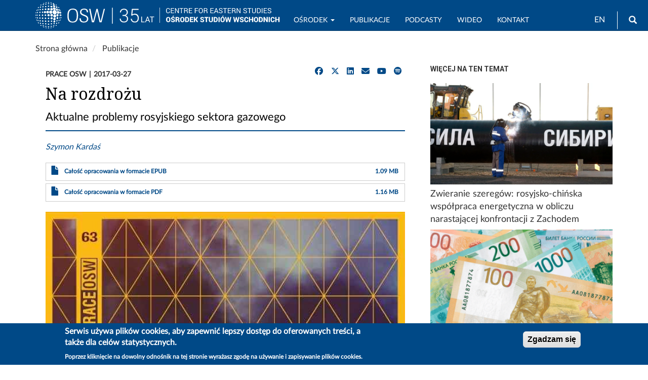

--- FILE ---
content_type: text/html; charset=UTF-8
request_url: https://www.osw.waw.pl/pl/publikacje/prace-osw/2017-03-27/na-rozdrozu
body_size: 51792
content:
<!DOCTYPE html>
<html  lang="pl" dir="ltr" prefix="content: http://purl.org/rss/1.0/modules/content/  dc: http://purl.org/dc/terms/  foaf: http://xmlns.com/foaf/0.1/  og: http://ogp.me/ns#  rdfs: http://www.w3.org/2000/01/rdf-schema#  schema: http://schema.org/  sioc: http://rdfs.org/sioc/ns#  sioct: http://rdfs.org/sioc/types#  skos: http://www.w3.org/2004/02/skos/core#  xsd: http://www.w3.org/2001/XMLSchema# ">
  <head>
    <meta charset="utf-8" />
<script async src="/sites/default/files/google_analytics/gtag.js?t94wbp"></script>
<script>window.dataLayer = window.dataLayer || [];function gtag(){dataLayer.push(arguments)};gtag("js", new Date());gtag("set", "developer_id.dMDhkMT", true);gtag("config", "G-J19JH33WRP", {"groups":"default","page_placeholder":"PLACEHOLDER_page_location","allow_ad_personalization_signals":false});</script>
<meta name="description" content="Rosyjski sektor gazowy znalazł się w trudnej sytuacji. Spiętrzenie wyzwań i problemów jest przede wszystkim konsekwencją jego upolitycznienia, nasilającej się rywalizacji między Gazpromem a tzw. niezależnymi producentami gazu, zmian na zagranicznych rynkach gazowych oraz wielokrotnie odkładanych reform. Wykorzystywanie Gazpromu w celach polityki wewnętrznej i zagranicznej, a także jako źródła dochodów rosyjskiej elity sprawiło, że kalkulacje ekonomiczne czy interes sektora jako całości były często przez państwo ignorowane." />
<meta name="abstract" content="Rosyjski sektor gazowy znalazł się w trudnej sytuacji. Spiętrzenie wyzwań i problemów jest przede wszystkim konsekwencją jego upolitycznienia, nasilającej się rywalizacji między Gazpromem a tzw. niezależnymi producentami gazu, zmian na zagranicznych rynkach gazowych oraz wielokrotnie odkładanych reform. Wykorzystywanie Gazpromu w celach polityki wewnętrznej i zagranicznej, a także jako źródła dochodów rosyjskiej elity sprawiło, że kalkulacje ekonomiczne czy interes sektora jako całości były często przez państwo ignorowane." />
<link rel="canonical" href="https://www.osw.waw.pl/pl/publikacje/prace-osw/2017-03-27/na-rozdrozu" />
<link rel="image_src" href="https://www.osw.waw.pl/sites/default/files/styles/max_1300x1300/public/okladki/okladka_mini.jpg?itok=8RVtZqMy" />
<meta name="rights" content="Copyright ©2026 OSW. All rights reserved." />
<meta property="og:site_name" content="OSW Ośrodek Studiów Wschodnich" />
<meta property="og:type" content="article" />
<meta property="og:url" content="https://www.osw.waw.pl/pl/publikacje/prace-osw/2017-03-27/na-rozdrozu" />
<meta property="og:title" content="Na rozdrożu" />
<meta property="og:description" content="Rosyjski sektor gazowy znalazł się w trudnej sytuacji. Spiętrzenie wyzwań i problemów jest przede wszystkim konsekwencją jego upolitycznienia, nasilającej się rywalizacji między Gazpromem a tzw. niezależnymi producentami gazu, zmian na zagranicznych rynkach gazowych oraz wielokrotnie odkładanych reform. Wykorzystywanie Gazpromu w celach polityki wewnętrznej i zagranicznej, a także jako źródła dochodów rosyjskiej elity sprawiło, że kalkulacje ekonomiczne czy interes sektora jako całości były często przez państwo ignorowane." />
<meta property="og:image" content="https://www.osw.waw.pl/sites/default/files/styles/max_1300x1300/public/okladki/okladka_mini.jpg?itok=8RVtZqMy" />
<meta property="og:image" content="https://www.osw.waw.pl/sites/default/files/logo_osw_300_b.png" />
<meta property="og:image:url" content="https://www.osw.waw.pl/sites/default/files/styles/max_1300x1300/public/okladki/okladka_mini.jpg?itok=8RVtZqMy" />
<meta property="og:image:secure_url" content="https://www.osw.waw.pl/sites/default/files/styles/max_1300x1300/public/okladki/okladka_mini.jpg?itok=8RVtZqMy" />
<meta property="og:image:type" content="image/jpeg" />
<meta property="og:image:width" content="624" />
<meta property="og:image:height" content="894" />
<meta property="og:updated_time" content="2017-03-27" />
<meta property="og:image:alt" content="Na rozdrożu. Aktualne problemy rosyjskiego sektora gazowego" />
<meta property="og:email" content="info@osw.waw.pl" />
<meta property="article:publisher" content="https://www.facebook.com/OsrodekStudiowWschodnich" />
<meta property="article:published_time" content="2017-03-27T14:00:00+0200" />
<meta property="article:modified_time" content="2018-12-06T13:51:46+0100" />
<meta name="twitter:card" content="summary" />
<meta name="twitter:site" content="@OSW_pl" />
<meta name="twitter:title" content="Na rozdrożu" />
<meta name="twitter:description" content="Rosyjski sektor gazowy znalazł się w trudnej sytuacji. Spiętrzenie wyzwań i problemów jest przede wszystkim konsekwencją jego upolitycznienia, nasilającej się rywalizacji między Gazpromem a tzw. niezależnymi producentami gazu, zmian na zagranicznych rynkach gazowych oraz wielokrotnie odkładanych reform. Wykorzystywanie Gazpromu w celach polityki wewnętrznej i zagranicznej, a także jako źródła dochodów rosyjskiej elity sprawiło, że kalkulacje ekonomiczne czy interes sektora jako całości były często przez państwo ignorowane." />
<meta name="twitter:site:id" content="138709250" />
<meta name="twitter:image" content="https://www.osw.waw.pl/sites/default/files/styles/max_1300x1300/public/okladki/okladka_mini.jpg?itok=8RVtZqMy" />
<meta name="twitter:image:alt" content="Na rozdrożu. Aktualne problemy rosyjskiego sektora gazowego" />
<meta name="HandheldFriendly" content="true" />
<meta name="MobileOptimized" content="width" />
<meta name="viewport" content="width=device-width, initial-scale=1.0" />
<link rel="stylesheet" href="https://fonts.googleapis.com/css?family=Roboto:regular|Roboto+Condensed:regular|Noto+Serif:regular&amp;subset=latin-ext&amp;display=swap" media="all" />
<link rel="stylesheet" href="/sites/default/files/fontyourface/local_fonts/lato_regular/font.css" media="all" />
<style>div#sliding-popup, div#sliding-popup .eu-cookie-withdraw-banner, .eu-cookie-withdraw-tab {background: #004987} div#sliding-popup.eu-cookie-withdraw-wrapper { background: transparent; } #sliding-popup h1, #sliding-popup h2, #sliding-popup h3, #sliding-popup p, #sliding-popup label, #sliding-popup div, .eu-cookie-compliance-more-button, .eu-cookie-compliance-secondary-button, .eu-cookie-withdraw-tab { color: #ffffff;} .eu-cookie-withdraw-tab { border-color: #ffffff;}</style>
<script type="application/ld+json">{
    "@context": "https://schema.org",
    "@graph": [
        {
            "@type": "Article",
            "headline": "Na rozdrożu",
            "description": "Rosyjski sektor gazowy znalazł się w trudnej sytuacji. Spiętrzenie wyzwań i problemów jest  przede wszystkim konsekwencją jego upolitycznienia, nasilającej się rywalizacji między Gazpromem a tzw. niezależnymi producentami gazu, zmian na zagranicznych rynkach gazowych oraz wielokrotnie odkładanych reform. Wykorzystywanie Gazpromu w celach polityki wewnętrznej i zagranicznej, a także jako źródła dochodów rosyjskiej elity sprawiło, że kalkulacje ekonomiczne czy interes sektora jako całości były często przez państwo ignorowane.",
            "about": [],
            "image": {
                "@type": "ImageObject",
                "representativeOfPage": "True",
                "url": "https://www.osw.waw.pl/sites/default/files/styles/max_1300x1300/public/okladki/okladka_mini.jpg?itok=8RVtZqMy",
                "width": "624",
                "height": "894"
            },
            "datePublished": "2017-03-27T14:00:00+0200",
            "isAccessibleForFree": "True",
            "dateModified": "2018-12-06T13:51:46+0100",
            "author": {
                "@type": "Person",
                "name": "Szymon Kardaś"
            },
            "publisher": {
                "@type": "Organization",
                "name": "Osrodek Studiow Wschodnich",
                "url": "https://www.osw.waw.pl",
                "logo": {
                    "@type": "ImageObject",
                    "url": "https://www.osw.waw.pl/sites/default/files/logo_b_s.jpg",
                    "width": "70",
                    "height": "28"
                }
            },
            "mainEntityOfPage": "https://www.osw.waw.pl/pl/publikacje/prace-osw/2017-03-27/na-rozdrozu"
        },
        {
            "@type": "ImageObject",
            "description": "Na rozdrożu. Aktualne problemy rosyjskiego sektora gazowego",
            "url": "https://www.osw.waw.pl/sites/default/files/styles/max_1300x1300/public/okladki/okladka_mini.jpg?itok=8RVtZqMy",
            "name": "Na rozdrożu. Aktualne problemy rosyjskiego sektora gazowego",
            "width": "624",
            "height": "894"
        }
    ]
}</script>
<style>
        body.page-node-type-publikacje .node__title.field--name-field-display-title,
        body[class*="path-publikacje"] .node__title.field--name-field-display-title,
        body[class*="path-analizy"] .node__title.field--name-field-display-title,
        body[class*="path-komentarze"] .node__title.field--name-field-display-title,
        body[class*="path-publikacje"] .field--name-field-display-title h1,
        body[class*="path-analizy"] .field--name-field-display-title h1,
        body[class*="path-komentarze"] .field--name-field-display-title h1 {
          border-bottom: 2px solid #004987 !important;
          padding-bottom: 10px;
        }
      </style>
<link rel="icon" href="/themes/custom/osw2018sass/favicon.ico" type="image/vnd.microsoft.icon" />
<link rel="alternate" hreflang="en" href="https://www.osw.waw.pl/en/publikacje/osw-studies/2017-03-27/crossroads-current-problems-russias-gas-sector" />
<link rel="alternate" hreflang="pl" href="https://www.osw.waw.pl/pl/publikacje/prace-osw/2017-03-27/na-rozdrozu" />

    <title>Na rozdrożu</title>
    <link rel="stylesheet" media="all" href="/sites/default/files/css/css_z7vtWWWr0SuAGBnwPB8iVDsKcmW9f1BHsVik5QjRmp0.css?delta=0&amp;language=pl&amp;theme=osw2018sass&amp;include=[base64]" />
<link rel="stylesheet" media="all" href="//cdnjs.cloudflare.com/ajax/libs/font-awesome/6.6.0/css/all.min.css" />
<link rel="stylesheet" media="all" href="/sites/default/files/css/css_5oEPZuO4CDDpzqNfUKYMgaifwKnMLj3G2qAa_DwzbDQ.css?delta=2&amp;language=pl&amp;theme=osw2018sass&amp;include=[base64]" />
<link rel="stylesheet" media="all" href="/sites/default/files/css/css_sB3IK8r4DFrYeq7auszlG6NVhwIqtHrRGKXDlL1Ne5Q.css?delta=3&amp;language=pl&amp;theme=osw2018sass&amp;include=[base64]" />
<link rel="stylesheet" media="all" href="//fonts.googleapis.com/css?family=Lato:400,400i,700,700i" />
<link rel="stylesheet" media="all" href="//fonts.googleapis.com/css?family=Roboto:400,400i,700,700i" />

    
  </head>
  <body class="fontyourface node-25230 path-node page-node-type-publikacje navbar-is-fixed-top has-glyphicons">
    <a href="#main-content" class="visually-hidden focusable skip-link">
      Przejdź do treści
    </a>
    
      <div class="dialog-off-canvas-main-canvas" data-off-canvas-main-canvas>
              <header class="navbar navbar-default navbar-fixed-top" id="navbar" role="banner">
              <div class="container">
            <div class="navbar-header">
          <div class="region region-navigation">
          <a class="logo navbar-btn pull-left" href="/pl" title="Strona główna" rel="home">
      <img class="logo-pl" src="/sites/default/files/image/logo_b_s.svg" alt="Strona główna" />
      <img class="logo-en" src="/sites/default/files/image/logo_b_s_ang.svg" alt="Home" />
    </a>
      <section id="block-logo2navbar" class="settings-tray-editable block block-block-content block-block-content6d53fdc2-c4a1-4800-9f90-13c571f565d8 clearfix" data-drupal-settingstray="editable">
  
    

      
            <div class="field field--name-body field--type-text-with-summary field--label-hidden field--item"><a href="/pl"><img alt="OSW" src="/sites/default/files/image/osw-sn-pl.svg"></a></div>
      
  </section>

<section class="language-switcher-language-url settings-tray-editable block block-language block-language-blocklanguage-interface clearfix" id="block-languageswitcher" role="navigation" data-drupal-settingstray="editable">
  
    

      <ul class="links"><li hreflang="en" data-drupal-link-system-path="node/25230" class="en"><a href="/en/publikacje/osw-studies/2017-03-27/crossroads-current-problems-russias-gas-sector" class="language-link" hreflang="en" data-drupal-link-system-path="node/25230">EN</a></li><li hreflang="pl" data-drupal-link-system-path="node/25230" class="pl is-active" aria-current="page"><a href="/pl/publikacje/prace-osw/2017-03-27/na-rozdrozu" class="language-link is-active" hreflang="pl" data-drupal-link-system-path="node/25230" aria-current="page">PL</a></li></ul>
  </section>

<div id="block-search" class="settings-tray-editable block block-block-content block-block-contentffdfb1f8-b270-4c17-800a-f7bf68ff1d84" data-drupal-settingstray="editable">
  
    
      
            <div class="field field--name-body field--type-text-with-summary field--label-hidden field--item"><form accept-charset="UTF-8" action="/pl/search" class="navbar-search navbar-form form-inline" id="views-exposed-form-search-solr-page-1" method="get">
<div class="form-group"><label for="edit-text">Wyszukiwarka</label><input class="form-text form-control" data-drupal-selector="edit-text" id="edit-text" name="text" type="text" value></div>
<button class="button btn btn-primary icon glyphicon glyphicon-search" type="submit" value="Search"><span class="sr-only">Wyszukaj</span></button></form>
</div>
      
  </div>

  </div>

                          <button type="button" class="navbar-toggle" data-toggle="collapse" data-target="#navbar-collapse">
            <span class="sr-only">Toggle navigation</span>
            <span class="icon-bar"></span>
            <span class="icon-bar"></span>
            <span class="icon-bar"></span>
          </button>
              </div>

                    <div id="navbar-collapse" class="navbar-collapse collapse">
            <div class="region region-navigation-collapsible">
    <nav role="navigation" aria-labelledby="block-mainnavigation-menu" id="block-mainnavigation" class="settings-tray-editable" data-drupal-settingstray="editable">
            
  <h2 class="visually-hidden" id="block-mainnavigation-menu">Main navigation</h2>
  

        
      <ul class="menu menu--main nav navbar-nav">
                      <li class="expanded dropdown first">
                                                                    <a href="/pl/o-nas" title="OSW" class="dropdown-toggle" data-toggle="dropdown" data-drupal-link-system-path="node/4">Ośrodek <span class="caret"></span></a>
                        <ul class="dropdown-menu">
                      <li class="first">
                                        <a href="/pl/o-nas" data-drupal-link-system-path="node/4">O nas</a>
              </li>
                      <li>
                                        <a href="/pl/eksperci" data-drupal-link-system-path="zespol">Zespół</a>
              </li>
                      <li>
                                        <a href="/pl/rada-osw" data-drupal-link-system-path="node/8673">Rada OSW</a>
              </li>
                      <li>
                                        <a href="/pl/biblioteka" data-drupal-link-system-path="node/96">Biblioteka</a>
              </li>
                      <li>
                                        <a href="/pl/projekty" data-drupal-link-system-path="projekty">Projekty</a>
              </li>
                      <li>
                                        <a href="/pl/wydarzenia" data-drupal-link-system-path="wydarzenia">Wydarzenia</a>
              </li>
                      <li>
                                        <a href="/pl/media" data-drupal-link-system-path="node/20322">Współpraca z mediami</a>
              </li>
                      <li class="last">
                                        <a href="/pl/bip" title="Biuletyn Informacji Publicznej OSW" data-drupal-link-system-path="node/8430">BIP</a>
              </li>
        </ul>
  
              </li>
                      <li>
                                        <a href="/pl/publikacje?text=" data-drupal-link-query="{&quot;text&quot;:&quot;&quot;}" data-drupal-link-system-path="search">Publikacje</a>
              </li>
                      <li>
                                        <a href="/pl/podcasty" data-drupal-link-system-path="podcasty">Podcasty</a>
              </li>
                      <li>
                                        <a href="/pl/filmy" data-drupal-link-system-path="filmy">Wideo</a>
              </li>
                      <li class="last">
                                        <a href="/pl/contact" data-drupal-link-system-path="node/26717">Kontakt</a>
              </li>
        </ul>
  

  </nav>

  </div>

        </div>
                    </div>
          </header>
  
  <div role="main" class="main-container container js-quickedit-main-content">
    <div class="row">

                              <div class="col-sm-12" role="heading">
              <div class="region region-header">
        <ol class="breadcrumb">
          <li >
                  <a href="/pl">Strona główna</a>
              </li>
          <li >
                  <a href="/pl/publikacje">Publikacje</a>
              </li>
      </ol>

<div data-drupal-messages-fallback class="hidden"></div>

  </div>

          </div>
              
            
                  <section class="col-sm-8">

                
                                      
                  
                          <a id="main-content"></a>
            <div class="region region-content">
    
<article about="/pl/publikacje/prace-osw/2017-03-27/na-rozdrozu" class="publikacje">
  

    
            <div class="publikacje-meta">
      <div class="meta-left">
        
            <div class="field field--name-taxonomy-vocabulary-9 field--type-entity-reference field--label-hidden field--item">Prace OSW</div>
      
        
            <div class="field field--name-field-data-wydania field--type-datetime field--label-hidden field--item"><time datetime="2017-03-27T12:00:00Z">2017-03-27</time>
</div>
      
      </div>
            <div id="block-socialsharingblock" class="social-media-sharing">
        <ul class="social-media-links--platforms platforms inline horizontal">
          <li>
            <a href="https://www.facebook.com/sharer/sharer.php?u=https://www.osw.waw.pl/pl/publikacje/prace-osw/2017-03-27/na-rozdrozu" target="_blank" rel="nofollow" class="share" title="Udostępnij na Facebooku">
              <span class="fab fa-facebook"></span>
            </a>
          </li>
          <li>
            <a href="https://twitter.com/intent/tweet?url=https://www.osw.waw.pl/pl/publikacje/prace-osw/2017-03-27/na-rozdrozu&text=%23theme=field&amp;%23title=Tytu%C5%82&amp;%23label_display=hidden&amp;%23view_mode=full&amp;%23language=pl&amp;%23field_name=title&amp;%23field_type=string&amp;%23field_translatable=1&amp;%23entity_type=node&amp;%23bundle=publikacje&amp;%23formatter=string&amp;%23is_multiple=0&amp;0%5B%23type%5D=inline_template&amp;0%5B%23template%5D=%7B%7B%20value%7Cnl2br%20%7D%7D&amp;0%5B%23context%5D%5Bvalue%5D=Na%20rozdro%C5%BCu%20&amp;%23cache%5Bcontexts%5D%5B0%5D=user.permissions&amp;%23cache%5Bcontexts%5D%5B1%5D=url.path.is_front&amp;%23cache%5Bmax-age%5D=-1&amp;%23weight=-5&amp;%23is_page_title=1&amp;%23printed=1" target="_blank" rel="nofollow" class="share" title="Udostępnij na X/Twitter">
              <span class="fab fa-x-twitter"></span>
            </a>
          </li>
          <li>
            <a href="https://www.linkedin.com/sharing/share-offsite/?url=https://www.osw.waw.pl/pl/publikacje/prace-osw/2017-03-27/na-rozdrozu" target="_blank" rel="nofollow" class="share" title="Udostępnij na LinkedIn">
              <span class="fab fa-linkedin"></span>
            </a>
          </li>
          <li>
            <a href="mailto:?subject=%23theme=field&amp;%23title=Tytu%C5%82&amp;%23label_display=hidden&amp;%23view_mode=full&amp;%23language=pl&amp;%23field_name=title&amp;%23field_type=string&amp;%23field_translatable=1&amp;%23entity_type=node&amp;%23bundle=publikacje&amp;%23formatter=string&amp;%23is_multiple=0&amp;0%5B%23type%5D=inline_template&amp;0%5B%23template%5D=%7B%7B%20value%7Cnl2br%20%7D%7D&amp;0%5B%23context%5D%5Bvalue%5D=Na%20rozdro%C5%BCu%20&amp;%23cache%5Bcontexts%5D%5B0%5D=user.permissions&amp;%23cache%5Bcontexts%5D%5B1%5D=url.path.is_front&amp;%23cache%5Bmax-age%5D=-1&amp;%23weight=-5&amp;%23is_page_title=1&amp;%23printed=1&body=https://www.osw.waw.pl/pl/publikacje/prace-osw/2017-03-27/na-rozdrozu" class="share" title="Wyślij e‑mailem">
              <span class="fas fa-envelope"></span>
            </a>
          </li>
        
<!-- osw_custom_social: response injected -->

<li>
  <a href="https://www.youtube.com/c/OSWOśrodekStudiówWschodnich" target="_blank" rel="nofollow" class="share" title="Odwiedź nasz kanał na YouTube">
    <span class="fab fa-youtube"></span>
  </a>
</li>
<li>
  <a href="https://open.spotify.com/show/4rlctzUjrEtXKZM8Hd8gwO" target="_blank" rel="nofollow" class="share" title="Posłuchaj nas na Spotify">
    <span class="fab fa-spotify"></span>
  </a>
</li>
</ul>
      </div>
    </div>

                <div class="node-head has-subtitle">
              <h1 class="node__title field--name-field-display-title">
<span>Na rozdrożu </span>
</h1>
                    
            <div class="field field--name-field-subtitle field--type-string field--label-hidden field--item">Aktualne problemy rosyjskiego sektora gazowego</div>
      
          </div>
  
  

  <div>
              
      <div class="field field--name-field-autorzy-erf field--type-entity-reference field--label-hidden field--items">
              <div class="field--item"><a href="/pl/eksperci/szymon-kardas" hreflang="pl">Szymon Kardaś</a></div>
          </div>
  
                    
              
      <div class="field field--name-upload field--type-file field--label-hidden field--items">
              <div class="field--item"><span class="file file--mime-application-epub+zip file--general icon-before"><span class="file-icon"><span class="icon glyphicon glyphicon-file text-primary" aria-hidden="true"></span></span><span class="file-link"><a href="https://www.osw.waw.pl/sites/default/files/na_rozdrozu_.epub" type="application/epub+zip; length=1139981" title="Otwórz plik w nowym oknie" target="_blank" data-toggle="tooltip" data-placement="bottom">Całość opracowania w formacie EPUB</a></span><span class="file-size">1.09 MB</span></span></div>
              <div class="field--item"><span class="file file--mime-application-pdf file--application-pdf icon-before"><span class="file-icon"><span class="icon glyphicon glyphicon-file text-primary" aria-hidden="true"></span></span><span class="file-link"><a href="https://www.osw.waw.pl/sites/default/files/prace_63_pl_na_rozdrozu_net.pdf" type="application/pdf; length=1216701" title="Otwórz plik w nowym oknie" target="_blank" data-toggle="tooltip" data-placement="bottom">Całość opracowania w formacie PDF</a></span><span class="file-size">1.16 MB</span></span></div>
          </div>
  
    
              
            <div class="field field--name-field-okladka field--type-image field--label-hidden field--item">    <img loading="lazy" srcset="/sites/default/files/styles/max_325x325/public/okladki/okladka_mini.jpg?itok=fgUc_8qz 227w, /sites/default/files/styles/max_650x650/public/okladki/okladka_mini.jpg?itok=UgpbK2Ut 454w, /sites/default/files/styles/max_1300x1300/public/okladki/okladka_mini.jpg?itok=8RVtZqMy 624w" sizes="(min-width: 1290px) 1290px, 100vw" width="227" height="325" src="/sites/default/files/styles/max_325x325/public/okladki/okladka_mini.jpg?itok=fgUc_8qz" alt="Na rozdrożu. Aktualne problemy rosyjskiego sektora gazowego" title="Na rozdrożu. Aktualne problemy rosyjskiego sektora gazowego" typeof="foaf:Image" class="img-responsive" />


</div>
      
        
        
            <div class="field field--name-body field--type-text-with-summary field--label-hidden field--item"><p>Rosyjski sektor gazowy znalazł się w trudnej sytuacji. Spiętrzenie wyzwań i problemów jest&nbsp; przede wszystkim konsekwencją jego upolitycznienia, nasilającej się rywalizacji między Gazpromem a tzw. niezależnymi producentami gazu, zmian na zagranicznych rynkach gazowych oraz wielokrotnie odkładanych reform. Wykorzystywanie Gazpromu w celach polityki wewnętrznej i zagranicznej, a także jako źródła dochodów rosyjskiej elity sprawiło, że kalkulacje ekonomiczne czy interes sektora jako całości&nbsp;były często przez państwo ignorowane. Konsekwencją tego są zarówno problemy sektora wydobywczego, jak i wyzwania na rynkach zewnętrznych.</p>

<p>Celem niniejszego opracowania jest przedstawienie aktualnej kondycji rosyjskiego sektora gazowego i perspektyw jego rozwoju. W pracy zarysowano również w ograniczonym zakresie kontekst zmian, jakie zaszły w rosyjskim sektorze gazowym w latach 2000–2016.&nbsp;</p></div>
      
  </div>

</article>



  </div>

              </section>

                              <aside class="col-sm-4" role="complementary">
              <div class="region region-sidebar-second">
    <section class="views-element-container settings-tray-editable block block-views block-views-blockwiecej-na-temat-block-1 clearfix" id="block-views-block-wiecej-na-temat-block-1" data-drupal-settingstray="editable">
  
      <h2 class="block-title">Więcej na ten temat</h2>
    

      <div class="form-group"><div class="view view-wiecej-na-temat view-id-wiecej_na_temat view-display-id-block_1 js-view-dom-id-a60025253505e7b604fdc9ef3a85a4c230323f59cdba425983b11624129dce0c">
  
    
      
      <div class="view-content">
          <div class="views-row"><div class="views-field views-field-field-okladka"><div class="field-content"><a href="https://www.osw.waw.pl/pl/publikacje/komentarze-osw/2025-12-12/zwieranie-szeregow-rosyjsko-chinska-wspolpraca-energetyczna-w" class="b-link">    <div data-b-token="b-1d64b7bd15b" class="media media--blazy media--switch media--switch--content media--image is-b-loading"><img alt="«Сила Сибири»" title="«Сила Сибири»" decoding="async" class="media__element b-lazy img-responsive" loading="lazy" data-src="/sites/default/files/styles/slajd_small/public/okladki/%D0%A6%D0%B5%D1%80%D0%B5%D0%BC%D0%BE%D0%BD%D0%B8%D1%8F_%D1%81%D0%BE%D0%B5%D0%B4%D0%B8%D0%BD%D0%B5%D0%BD%D0%B8%D1%8F_%D0%BF%D0%B5%D1%80%D0%B2%D0%BE%D0%B3%D0%BE_%D0%B7%D0%B2%D0%B5%D0%BD%D0%B0_%D0%B3%D0%B0%D0%B7%D0%BE%D0%BF%D1%80%D0%BE%D0%B2%D0%BE%D0%B4%D0%B0_%C2%AB%D0%A1%D0%B8%D0%BB%D0%B0_%D0%A1%D0%B8%D0%B1%D0%B8%D1%80%D0%B8%C2%BB_%282014%29-800.png?itok=5HM6b-nf" src="data:image/svg+xml;charset=utf-8,%3Csvg%20xmlns%3D&#039;http%3A%2F%2Fwww.w3.org%2F2000%2Fsvg&#039;%20viewBox%3D&#039;0%200%201%201&#039;%2F%3E" width="360" height="200" typeof="foaf:Image" />
        </div></a>
        
  </div></div><span class="views-field views-field-title"><span class="field-content"><a href="/pl/publikacje/komentarze-osw/2025-12-12/zwieranie-szeregow-rosyjsko-chinska-wspolpraca-energetyczna-w" hreflang="pl">Zwieranie szeregów: rosyjsko-chińska współpraca energetyczna w obliczu narastającej konfrontacji z Zachodem</a>  </span></span></div>
    <div class="views-row"><div class="views-field views-field-field-okladka"><div class="field-content"><a href="https://www.osw.waw.pl/pl/publikacje/komentarze-osw/2025-10-21/rosyjska-gospodarka-w-stagnacji" class="b-link">    <div data-b-token="b-79a6ba20698" class="media media--blazy media--switch media--switch--content media--image is-b-loading"><img alt="Ruble" title="Ruble" decoding="async" class="media__element b-lazy img-responsive" loading="lazy" data-src="/sites/default/files/styles/slajd_small/public/okladki/RUBLE-8.png?itok=bjte1AD7" src="data:image/svg+xml;charset=utf-8,%3Csvg%20xmlns%3D&#039;http%3A%2F%2Fwww.w3.org%2F2000%2Fsvg&#039;%20viewBox%3D&#039;0%200%201%201&#039;%2F%3E" width="360" height="200" typeof="foaf:Image" />
        </div></a>
        
  </div></div><span class="views-field views-field-title"><span class="field-content"><a href="/pl/publikacje/komentarze-osw/2025-10-21/rosyjska-gospodarka-w-stagnacji" hreflang="pl">Rosyjska gospodarka w stagnacji</a>  </span></span></div>
    <div class="views-row"><div class="views-field views-field-field-okladka"><div class="field-content"><a href="https://www.osw.waw.pl/pl/publikacje/analizy/2025-10-07/wzajemne-ataki-na-przygraniczna-infrastrukture-energetyczna-1322" class="b-link">    <div data-b-token="b-e84826c8151" class="media media--blazy media--switch media--switch--content media--image is-b-loading"><img alt="Wzajemne ataki na przygraniczną infrastrukturę energetyczną" title="Wzajemne ataki na przygraniczną infrastrukturę energetyczną" decoding="async" class="media__element b-lazy img-responsive" loading="lazy" data-src="/sites/default/files/styles/slajd_small/public/okladki/whatsapp-image-2025-10-07-at-110106-1-800.png?itok=LFCB6lPD" src="data:image/svg+xml;charset=utf-8,%3Csvg%20xmlns%3D&#039;http%3A%2F%2Fwww.w3.org%2F2000%2Fsvg&#039;%20viewBox%3D&#039;0%200%201%201&#039;%2F%3E" width="360" height="200" typeof="foaf:Image" />
        </div></a>
        
  </div></div><span class="views-field views-field-title"><span class="field-content"><a href="/pl/publikacje/analizy/2025-10-07/wzajemne-ataki-na-przygraniczna-infrastrukture-energetyczna-1322" hreflang="pl">Wzajemne ataki na przygraniczną infrastrukturę energetyczną. 1322. dzień wojny</a>  </span></span></div>

    </div>
  
        <div class="attachment attachment-after">
      <div class="views-element-container form-group"><div class="view view-wiecej-na-temat view-id-wiecej_na_temat view-display-id-attachment_1 js-view-dom-id-3af6e9821fd094017fbc22c39fffde7c34ecde2699a5d7108c967b69baeaffd9">
  
    
      
      <div class="view-content">
          <div class="views-row"><span class="views-field views-field-title"><span class="field-content"><br><a href="/pl/publikacje/analizy/2026-01-16/koniec-importu-rosyjskiego-gazu-do-ue-blisko-coraz-blizej" hreflang="pl">Koniec importu rosyjskiego gazu do UE: blisko, coraz bliżej</a>  </span></span></div>
    <div class="views-row"><span class="views-field views-field-title"><span class="field-content"><br><a href="/pl/publikacje/analizy/2025-10-03/rosja-nieefektywnosc-rzadu-w-obliczu-ukrainskich-atakow-na-rafinerie" hreflang="pl">Rosja: nieefektywność rządu w obliczu ukraińskich ataków na rafinerie</a>  </span></span></div>

    </div>
  
          </div>
</div>

    </div>
        </div>
</div>

  </section>


  </div>

          </aside>
                  </div>
  </div>

<section class="container">
	  <div class="region region-footer-a">
    <section class="views-element-container settings-tray-editable block block-views block-views-blockmultimedia-block-5 clearfix" id="block-views-block-multimedia-block-5" data-drupal-settingstray="editable">
  
      <h2 class="block-title">Do wysłuchania w serwisie Spotify</h2>
    

      <div class="form-group"><div class="view view-multimedia view-id-multimedia view-display-id-block_5 js-view-dom-id-ce31ae31ab9721943c644b81d2d2760d1cafbabf6595244c1adf1ff6b82b1ba9">
  
    
      
      <div class="view-content">
      <div id="views-bootstrap-multimedia-block-5"  class="grid views-view-grid">
  <div class="row">
          <div  class="col-xs-12 col-sm-4 col-md-4 col-lg-4">
        <div class="views-field views-field-thumbnail__target-id"><span class="field-content multi-thumb"><a href="https://open.spotify.com/episode/6wgB874iheN1uhw9PcKJxE?si=Bp8EyljFQAuR_hSw7YJ5rg" title="Otwórz nagranie w nowym oknie: Trump naprawdę chce Grenlandii. Jakie konsekwencje dla relacji z Europą? Co na to Rosja? Co dalej" target="_blank">    <div data-b-token="b-17d42d4b2db" class="media media--blazy media--image is-b-loading"><img alt="Trump naprawdę chce Grenlandii. Jakie konsekwencje dla relacji z Europą? Co na to Rosja? Co dalej" decoding="async" class="media__element b-lazy img-responsive" loading="lazy" data-src="/sites/default/files/styles/media_360_200_s_c/public/oembed_thumbnails/on2i-_X6NHqQR9TG-WYkT884NJBZUtGP6bo6fGkVdTU.jpg?itok=sAWb8Dsl" src="data:image/svg+xml;charset=utf-8,%3Csvg%20xmlns%3D&#039;http%3A%2F%2Fwww.w3.org%2F2000%2Fsvg&#039;%20viewBox%3D&#039;0%200%201%201&#039;%2F%3E" width="360" height="200" typeof="foaf:Image" />
        </div>
  </a></span></div>
      </div>
          <div  class="col-xs-12 col-sm-4 col-md-4 col-lg-4">
        <div class="views-field views-field-thumbnail__target-id"><span class="field-content multi-thumb"><a href="https://open.spotify.com/episode/7HUwmpvP4bs2S2zSkJYOKg?si=1w9gDFU7Te-sGhGDhjUnvQ" title="Otwórz nagranie w nowym oknie: Co możemy wyczytać z nowego rosyjskiego budżetu? Jaki jest stan rosyjskiej gospodarki?" target="_blank">    <div data-b-token="b-b494c380b3d" class="media media--blazy media--image is-b-loading"><img alt="Co możemy wyczytać z nowego rosyjskiego budżetu? Jaki jest stan rosyjskiej gospodarki?" decoding="async" class="media__element b-lazy img-responsive" loading="lazy" data-src="/sites/default/files/styles/media_360_200_s_c/public/oembed_thumbnails/-Iwjrq5CXQgO6h7lJvQKZntiqM6LTkOd7BaUbbzaNok.jpg?itok=gFhZvGc7" src="data:image/svg+xml;charset=utf-8,%3Csvg%20xmlns%3D&#039;http%3A%2F%2Fwww.w3.org%2F2000%2Fsvg&#039;%20viewBox%3D&#039;0%200%201%201&#039;%2F%3E" width="360" height="200" typeof="foaf:Image" />
        </div>
  </a></span></div>
      </div>
          <div  class="col-xs-12 col-sm-4 col-md-4 col-lg-4">
        <div class="views-field views-field-thumbnail__target-id"><span class="field-content multi-thumb"><a href="https://open.spotify.com/episode/1gzi1rpM7zceaJ094O9ze3?si=NXQYkyBMQmCLveXtX0vvMg" title="Otwórz nagranie w nowym oknie: O co chodzi w sprawie rosyjskich aktywów? Czy Ukraina może je otrzymać? Dlaczego Belgia to blokuje?" target="_blank">    <div data-b-token="b-7fea4ea651c" class="media media--blazy media--image is-b-loading"><img alt="O co chodzi w sprawie rosyjskich aktywów? Czy Ukraina może je otrzymać? Dlaczego Belgia to blokuje?" decoding="async" class="media__element b-lazy img-responsive" loading="lazy" data-src="/sites/default/files/styles/media_360_200_s_c/public/oembed_thumbnails/7Btz9btc6kmqNdZNmlnkgTdCY-Fh_LIeJBjpgEzGOaU.jpg?itok=3EQ0hRuM" src="data:image/svg+xml;charset=utf-8,%3Csvg%20xmlns%3D&#039;http%3A%2F%2Fwww.w3.org%2F2000%2Fsvg&#039;%20viewBox%3D&#039;0%200%201%201&#039;%2F%3E" width="360" height="200" typeof="foaf:Image" />
        </div>
  </a></span></div>
      </div>
      </div>
</div>

    </div>
  
        <nav role="navigation" aria-labelledby="pagination-heading">
    <h4 class="sr-only">Stronicowanie</h4>
    <ul class="pager js-pager__items">
                    <li class="next">
          <a href="/pl/publikacje/prace-osw/2017-03-27/na-rozdrozu?page=1" title="Przejdź do następnej strony" rel="next">
            <span class="sr-only">Następna strona</span>
            <span aria-hidden="true">starsze</span>
          </a>
        </li>
          </ul>
  </nav>

          </div>
</div>

  </section>

<section class="views-element-container settings-tray-editable block block-views block-views-blockmultimedia-block-6 clearfix" id="block-views-block-multimedia-block-6" data-drupal-settingstray="editable">
  
      <h2 class="block-title">Do obejrzenia w serwisie Youtube</h2>
    

      <div class="form-group"><div class="view view-multimedia view-id-multimedia view-display-id-block_6 js-view-dom-id-4d40d3237cf56f6d053a51c79f3a6998ea4fdfd2c73954a3123eb04f722688e8">
  
    
      
      <div class="view-content">
      <div id="views-bootstrap-multimedia-block-6"  class="grid views-view-grid">
  <div class="row">
          <div  class="col-xs-12 col-sm-4 col-md-4 col-lg-4">
        <div class="views-field views-field-thumbnail__target-id"><span class="field-content multi-thumb"><a href="https://youtu.be/j8InDj1bxgI" title="Otwórz nagranie w nowym oknie: Co się dzieje w Wenezueli? Jak reagują mocarstwa? Co dalej?" target="_blank">    <div data-b-token="b-7a531794ff9" class="media media--blazy media--image is-b-loading"><img alt="" decoding="async" class="media__element b-lazy img-responsive" loading="lazy" data-src="/sites/default/files/styles/media_360_200_s_c/public/oembed_thumbnails/a2FRclYmtMQ4adiAJRJgAEVvKWEHqyq3Ju8oPe4pUeo.jpg?itok=9p6Zd_ev" src="data:image/svg+xml;charset=utf-8,%3Csvg%20xmlns%3D&#039;http%3A%2F%2Fwww.w3.org%2F2000%2Fsvg&#039;%20viewBox%3D&#039;0%200%201%201&#039;%2F%3E" width="360" height="200" typeof="foaf:Image" />
        </div>
  </a></span></div>
      </div>
          <div  class="col-xs-12 col-sm-4 col-md-4 col-lg-4">
        <div class="views-field views-field-thumbnail__target-id"><span class="field-content multi-thumb"><a href="https://youtu.be/QE5xOQcsB5I" title="Otwórz nagranie w nowym oknie: Co się dzieje w negocjacjach pokojowych? Czy faktycznie jesteśmy bliżej zakończenia wojny?" target="_blank">    <div data-b-token="b-636130510d4" class="media media--blazy media--image is-b-loading"><img alt="" decoding="async" class="media__element b-lazy img-responsive" loading="lazy" data-src="/sites/default/files/styles/media_360_200_s_c/public/oembed_thumbnails/mQSNqm2avbOWFbmV9IKJzo6YpBddrI4o3WeN1meGONc.jpg?itok=_0EjMvBD" src="data:image/svg+xml;charset=utf-8,%3Csvg%20xmlns%3D&#039;http%3A%2F%2Fwww.w3.org%2F2000%2Fsvg&#039;%20viewBox%3D&#039;0%200%201%201&#039;%2F%3E" width="360" height="200" typeof="foaf:Image" />
        </div>
  </a></span></div>
      </div>
          <div  class="col-xs-12 col-sm-4 col-md-4 col-lg-4">
        <div class="views-field views-field-thumbnail__target-id"><span class="field-content multi-thumb"><a href="https://youtu.be/1XtnZL5S_VY" title="Otwórz nagranie w nowym oknie: Central Asia - A Great Game" target="_blank">    <div data-b-token="b-d28660cb51a" class="media media--blazy media--image is-b-loading"><img alt="" decoding="async" class="media__element b-lazy img-responsive" loading="lazy" data-src="/sites/default/files/styles/media_360_200_s_c/public/oembed_thumbnails/ElUZuP1Zeu3L2Alls9l7L4mmmJ-bCf6DUnzjJw5LJ5g.jpg?itok=7wjG8sge" src="data:image/svg+xml;charset=utf-8,%3Csvg%20xmlns%3D&#039;http%3A%2F%2Fwww.w3.org%2F2000%2Fsvg&#039;%20viewBox%3D&#039;0%200%201%201&#039;%2F%3E" width="360" height="200" typeof="foaf:Image" />
        </div>
  </a></span></div>
      </div>
      </div>
</div>

    </div>
  
        <nav role="navigation" aria-labelledby="pagination-heading">
    <h4 class="sr-only">Stronicowanie</h4>
    <ul class="pager js-pager__items">
                    <li class="next">
          <a href="/pl/publikacje/prace-osw/2017-03-27/na-rozdrozu?page=1" title="Przejdź do następnej strony" rel="next">
            <span class="sr-only">Następna strona</span>
            <span aria-hidden="true">starsze</span>
          </a>
        </li>
          </ul>
  </nav>

          </div>
</div>

  </section>


  </div>

</section>

      <footer class="footer" role="contentinfo">
		<div>
			  <div class="region region-footer-b">
    <section id="block-newsletter" class="settings-tray-editable block block-block-content block-block-contentc9d3ed1e-5b71-4608-bea2-1d136fdc459f clearfix" data-drupal-settingstray="editable">
  
    

      
            <div class="field field--name-body field--type-text-with-summary field--label-hidden field--item"><div class="text-center">
<p><br>
<a href="/pl/newsletter">NEWSLETTER OSW</a></p>
<br>
</div>
</div>
      
  </section>

<section id="block-politykaprywatnosci" class="settings-tray-editable block block-block-content block-block-contenteafc539e-690a-42c7-8928-4abc77b78b48 clearfix" data-drupal-settingstray="editable">
  
    

      
            <div class="field field--name-body field--type-text-with-summary field--label-hidden field--item"><div class="text-center"><a href="/pl/polityka-prywatnosci">Polityka prywatności</a> | <a href="/pl/deklaracja-dostepnosci">Deklaracja dostępności</a></div>
</div>
      
  </section>

<section id="block-socialmedialinks" class="settings-tray-editable block-social-media-links block block-social-media-links-block clearfix" data-drupal-settingstray="editable">
  
    

      

<ul class="social-media-links--platforms platforms inline horizontal">
      <li>
      <a href="https://www.youtube.com/c/OSWOśrodekStudiówWschodnich" rel="noreferrer"  target="_blank" rel="nofollow" aria-label="Follow us on YouTube" title="Follow us on YouTube" >
        <span class='fab fa-youtube fa-2x'></span>
      </a>

          </li>
      <li>
      <a href="https://x.com/OSW_pl" rel="noreferrer"  target="_blank" rel="nofollow" aria-label="Follow us on Twitter" title="Follow us on Twitter" >
        <span class='fab fa-x-twitter fa-2x'></span>
      </a>

          </li>
      <li>
      <a href="https://www.facebook.com/OsrodekStudiowWschodnich" rel="noreferrer"  target="_blank" rel="nofollow" aria-label="Follow us on Facebook" title="Follow us on Facebook" >
        <span class='fab fa-facebook fa-2x'></span>
      </a>

          </li>
      <li>
      <a href="https://www.linkedin.com/company/centre-for-eastern-studies-osw-" rel="noreferrer"  target="_blank" rel="nofollow" aria-label="Follow us on LinkedIn" title="Follow us on LinkedIn" >
        <span class='fab fa-linkedin fa-2x'></span>
      </a>

          </li>
      <li>
      <a href="https://open.spotify.com/show/4rlctzUjrEtXKZM8Hd8gwO" rel="noreferrer"  target="_blank" rel="nofollow" aria-label="Listen on Spotify" title="Listen on Spotify" >
        <span class='fab fa-spotify fa-2x'></span>
      </a>

          </li>
      <li>
      <a href="/pl/rss.xml" rel="noreferrer"  target="_blank" rel="nofollow" aria-label="Follow us on RSS" title="Follow us on RSS" >
        <span class='fa fa-rss fa-2x'></span>
      </a>

          </li>
  </ul>

  </section>


  </div>

			  <div class="region region-footer">
    <section id="block-bipnaglowek-2" class="settings-tray-editable block block-block-content block-block-content90aa697f-6b21-4efd-bdcd-e7761150cc6a clearfix" data-drupal-settingstray="editable">
  
    

      
            <div class="field field--name-body field--type-text-with-summary field--label-hidden field--item"><p><a aria-label="Biuletyn Informacji Publicznej OSW" href="/bip" title="BIP OSW"><img alt="BIP OSW" height="57" src="/sites/default/files/image/bip-upr.png" width="130" loading="lazy"><span class="sr-only">Biuletyn Informacji Publicznej</span></a></p>
</div>
      
  </section>

<section id="block-footermessage1" class="settings-tray-editable block block-block-content block-block-content2ad8d517-79c6-45d0-8872-218eea026a5b clearfix" data-drupal-settingstray="editable">
  
    

      
            <div class="field field--name-body field--type-text-with-summary field--label-hidden field--item"><address>
<div class="text-center">Ośrodek Studiów Wschodnich im.&nbsp;Marka&nbsp;Karpia</div>

<div class="text-center">ul. Koszykowa 6a, 00-564 Warszawa,<br>
tel.: (+48) 22 525 80 00, faks: (+48) 22 525 80 40<br>
e-mail: info@osw.waw.pl</div>
</address>

<div class="text-center">© OSW | Ośrodek Studiów Wschodnich im.&nbsp;Marka&nbsp;Karpia</div>
</div>
      
  </section>


  </div>

		</div>
	</footer>
  
  </div>

    
    <script type="application/json" data-drupal-selector="drupal-settings-json">{"path":{"baseUrl":"\/","pathPrefix":"pl\/","currentPath":"node\/25230","currentPathIsAdmin":false,"isFront":false,"currentLanguage":"pl"},"pluralDelimiter":"\u0003","suppressDeprecationErrors":true,"ajaxPageState":{"libraries":"[base64]","theme":"osw2018sass","theme_token":null},"ajaxTrustedUrl":[],"back_to_top":{"back_to_top_button_trigger":400,"back_to_top_prevent_on_mobile":true,"back_to_top_prevent_in_admin":true,"back_to_top_button_type":"image","back_to_top_button_text":"Do g\u00f3ry"},"google_analytics":{"account":"G-J19JH33WRP","trackOutbound":true,"trackMailto":true,"trackTel":true,"trackDownload":true,"trackDownloadExtensions":"7z|aac|arc|arj|asf|asx|avi|bin|csv|doc(x|m)?|dot(x|m)?|exe|flv|gif|gz|gzip|hqx|jar|jpe?g|js|mp(2|3|4|e?g)|mov(ie)?|msi|msp|pdf|phps|png|ppt(x|m)?|pot(x|m)?|pps(x|m)?|ppam|sld(x|m)?|thmx|qtm?|ra(m|r)?|sea|sit|tar|tgz|torrent|txt|wav|wma|wmv|wpd|xls(x|m|b)?|xlt(x|m)|xlam|xml|z|zip|epub|mobi"},"eu_cookie_compliance":{"cookie_policy_version":"1.0.0","popup_enabled":true,"popup_agreed_enabled":false,"popup_hide_agreed":false,"popup_clicking_confirmation":false,"popup_scrolling_confirmation":false,"popup_html_info":"\u003Cdiv aria-labelledby=\u0022popup-text\u0022  class=\u0022eu-cookie-compliance-banner eu-cookie-compliance-banner-info eu-cookie-compliance-banner--default\u0022\u003E\n  \u003Cdiv class=\u0022popup-content info eu-cookie-compliance-content\u0022\u003E\n        \u003Cdiv id=\u0022popup-text\u0022 class=\u0022eu-cookie-compliance-message\u0022 role=\u0022document\u0022\u003E\n      \u003Ch2\u003ESerwis u\u017cywa plik\u00f3w cookies, aby zapewni\u0107 lepszy dost\u0119p do oferowanych tre\u015bci, a tak\u017ce dla cel\u00f3w statystycznych. \u003C\/h2\u003E\n\u003Cp\u003EPoprzez klikni\u0119cie na dowolny odno\u015bnik na tej stronie wyra\u017casz zgod\u0119 na u\u017cywanie i zapisywanie plik\u00f3w cookies.\u003C\/p\u003E\n\n          \u003C\/div\u003E\n\n    \n    \u003Cdiv id=\u0022popup-buttons\u0022 class=\u0022eu-cookie-compliance-buttons\u0022\u003E\n            \u003Cbutton type=\u0022button\u0022 class=\u0022agree-button eu-cookie-compliance-default-button\u0022\u003EZgadzam si\u0119\u003C\/button\u003E\n          \u003C\/div\u003E\n  \u003C\/div\u003E\n\u003C\/div\u003E","use_mobile_message":false,"mobile_popup_html_info":"\u003Cdiv aria-labelledby=\u0022popup-text\u0022  class=\u0022eu-cookie-compliance-banner eu-cookie-compliance-banner-info eu-cookie-compliance-banner--default\u0022\u003E\n  \u003Cdiv class=\u0022popup-content info eu-cookie-compliance-content\u0022\u003E\n        \u003Cdiv id=\u0022popup-text\u0022 class=\u0022eu-cookie-compliance-message\u0022 role=\u0022document\u0022\u003E\n      \n          \u003C\/div\u003E\n\n    \n    \u003Cdiv id=\u0022popup-buttons\u0022 class=\u0022eu-cookie-compliance-buttons\u0022\u003E\n            \u003Cbutton type=\u0022button\u0022 class=\u0022agree-button eu-cookie-compliance-default-button\u0022\u003EZgadzam si\u0119\u003C\/button\u003E\n          \u003C\/div\u003E\n  \u003C\/div\u003E\n\u003C\/div\u003E","mobile_breakpoint":768,"popup_html_agreed":false,"popup_use_bare_css":false,"popup_height":"auto","popup_width":"100%","popup_delay":1000,"popup_link":"\/pl\/polityka-prywatnosci","popup_link_new_window":false,"popup_position":false,"fixed_top_position":true,"popup_language":"pl","store_consent":false,"better_support_for_screen_readers":false,"cookie_name":"","reload_page":false,"domain":"","domain_all_sites":false,"popup_eu_only":false,"popup_eu_only_js":false,"cookie_lifetime":100,"cookie_session":0,"set_cookie_session_zero_on_disagree":0,"disagree_do_not_show_popup":false,"method":"default","automatic_cookies_removal":true,"allowed_cookies":"","withdraw_markup":"\u003Cbutton type=\u0022button\u0022 class=\u0022eu-cookie-withdraw-tab\u0022\u003EPrivacy settings\u003C\/button\u003E\n\u003Cdiv aria-labelledby=\u0022popup-text\u0022 class=\u0022eu-cookie-withdraw-banner\u0022\u003E\n  \u003Cdiv class=\u0022popup-content info eu-cookie-compliance-content\u0022\u003E\n    \u003Cdiv id=\u0022popup-text\u0022 class=\u0022eu-cookie-compliance-message\u0022 role=\u0022document\u0022\u003E\n      \u003Ch2\u003EWe use cookies on this site to enhance your user experience\u003C\/h2\u003E\n\u003Cp\u003EYou have given your consent for us to set cookies.\u003C\/p\u003E\n\n    \u003C\/div\u003E\n    \u003Cdiv id=\u0022popup-buttons\u0022 class=\u0022eu-cookie-compliance-buttons\u0022\u003E\n      \u003Cbutton type=\u0022button\u0022 class=\u0022eu-cookie-withdraw-button \u0022\u003EWithdraw consent\u003C\/button\u003E\n    \u003C\/div\u003E\n  \u003C\/div\u003E\n\u003C\/div\u003E","withdraw_enabled":false,"reload_options":0,"reload_routes_list":"","withdraw_button_on_info_popup":false,"cookie_categories":[],"cookie_categories_details":[],"enable_save_preferences_button":true,"cookie_value_disagreed":"0","cookie_value_agreed_show_thank_you":"1","cookie_value_agreed":"2","containing_element":"body","settings_tab_enabled":false,"olivero_primary_button_classes":"","olivero_secondary_button_classes":"","close_button_action":"close_banner","open_by_default":true,"modules_allow_popup":true,"hide_the_banner":false,"geoip_match":true,"unverified_scripts":["\/"]},"bootstrap":{"forms_has_error_value_toggle":1,"modal_animation":1,"modal_backdrop":"true","modal_focus_input":1,"modal_keyboard":1,"modal_select_text":1,"modal_show":1,"modal_size":"","popover_enabled":1,"popover_animation":1,"popover_auto_close":1,"popover_container":"body","popover_content":"","popover_delay":"0","popover_html":0,"popover_placement":"right","popover_selector":"","popover_title":"","popover_trigger":"click","tooltip_enabled":1,"tooltip_animation":1,"tooltip_container":"body","tooltip_delay":"0","tooltip_html":0,"tooltip_placement":"auto left","tooltip_selector":"","tooltip_trigger":"hover"},"views":{"ajax_path":"\/pl\/views\/ajax","ajaxViews":{"views_dom_id:4d40d3237cf56f6d053a51c79f3a6998ea4fdfd2c73954a3123eb04f722688e8":{"view_name":"multimedia","view_display_id":"block_6","view_args":"20","view_path":"\/node\/25230","view_base_path":"podcasty","view_dom_id":"4d40d3237cf56f6d053a51c79f3a6998ea4fdfd2c73954a3123eb04f722688e8","pager_element":0},"views_dom_id:ce31ae31ab9721943c644b81d2d2760d1cafbabf6595244c1adf1ff6b82b1ba9":{"view_name":"multimedia","view_display_id":"block_5","view_args":"20","view_path":"\/node\/25230","view_base_path":"podcasty","view_dom_id":"ce31ae31ab9721943c644b81d2d2760d1cafbabf6595244c1adf1ff6b82b1ba9","pager_element":0}}},"blazy":{"loadInvisible":false,"offset":200,"saveViewportOffsetDelay":50,"validateDelay":25,"loader":true,"unblazy":false,"visibleClass":false},"blazyIo":{"disconnect":false,"rootMargin":"0px","threshold":[0,0.25,0.5,0.75,1]},"currentLanguage":"PL","defaultLangCode":"pl","user":{"uid":0,"permissionsHash":"fb6916e931fc7cdbf68ad96885dd897df326782ac18d412975e948673dce9a0e"}}</script>
<script src="/sites/default/files/js/js_vDKW477ta8vHuuvScvEpcwYaK1RidvgZDD6HtnPE5Jk.js?scope=footer&amp;delta=0&amp;language=pl&amp;theme=osw2018sass&amp;include=eJxtj2EOgzAIRi_UrEdqaIcGRSGF6dzp50zNzLKEwHsffyBDGZPLXhrzl9NgITO8tphJbjDA89RPb1wYzJjMm7PAvaEKbx0xn1plIsNmFbpGK2YNWcTNK-wHnJS0YqKZ_LJUUVmwXhIXYScN-EhFZCTcx6RMMBeM_8LQi_SMCWbgzalY_A3CQrhaPPrx9hurRnGI"></script>

  </body>
</html>


--- FILE ---
content_type: image/svg+xml
request_url: https://www.osw.waw.pl/sites/default/files/image/osw-sn-pl.svg
body_size: 4698
content:
<?xml version="1.0" encoding="utf-8"?>
<!-- Generator: Adobe Illustrator 16.0.0, SVG Export Plug-In . SVG Version: 6.00 Build 0)  -->
<!DOCTYPE svg PUBLIC "-//W3C//DTD SVG 1.1//EN" "http://www.w3.org/Graphics/SVG/1.1/DTD/svg11.dtd">
<svg version="1.1"
	 id="Layer_1" xmlns:cc="http://creativecommons.org/ns#" xmlns:inkscape="http://www.inkscape.org/namespaces/inkscape" xmlns:sodipodi="http://sodipodi.sourceforge.net/DTD/sodipodi-0.dtd" xmlns:rdf="http://www.w3.org/1999/02/22-rdf-syntax-ns#" xmlns:dc="http://purl.org/dc/elements/1.1/" xmlns:svg="http://www.w3.org/2000/svg" sodipodi:docname="logo-part-en.svg" inkscape:version="1.0.2-2 (e86c870879, 2021-01-15)"
	 xmlns="http://www.w3.org/2000/svg" xmlns:xlink="http://www.w3.org/1999/xlink" x="0px" y="0px" width="237.935px" height="30px"
	 viewBox="0 0 237.935 30" enable-background="new 0 0 237.935 30" xml:space="preserve">
<sodipodi:namedview  id="namedview103" borderlayer="false" guidetolerance="10" gridtolerance="10" showgrid="false" borderopacity="1" inkscape:cy="7.1699516" fit-margin-left="0" inkscape:zoom="6.7432763" bordercolor="#666666" pagecolor="#ffffff" fit-margin-top="0" showguides="true" objecttolerance="10" inkscape:cx="73.334585" inkscape:pageopacity="0.21176471" inkscape:pageshadow="2" inkscape:showpageshadow="true" inkscape:pagecheckerboard="true" inkscape:window-width="1499" inkscape:window-height="1128" inkscape:window-x="293" inkscape:current-layer="Layer_1" inkscape:window-maximized="0" fit-margin-right="0" fit-margin-bottom="0" inkscape:guide-bbox="true" inkscape:window-y="0">
	<sodipodi:guide  id="guide2116" position="12.605148,32.518159" orientation="1,0"></sodipodi:guide>
</sodipodi:namedview>
<g id="g100" transform="matrix(0.74284527,0,0,0.9356412,-0.09285566,0)">
	<rect id="rect98" x="0.125" y="0" fill="#FFFFFF" width="1" height="32.064"/>
</g>
<g enable-background="new    ">
	<path fill="#FFFFFF" d="M20.544,7.802l0.014,0.042c0.018,0.939-0.312,1.728-0.991,2.362c-0.679,0.636-1.575,0.953-2.689,0.953
		c-1.133,0-2.056-0.401-2.769-1.204s-1.07-1.82-1.07-3.054V5.12c0-1.233,0.357-2.253,1.07-3.058s1.636-1.207,2.769-1.207
		c1.132,0,2.034,0.302,2.703,0.904c0.669,0.604,0.995,1.402,0.977,2.397l-0.014,0.041h-1.3c0-0.701-0.207-1.256-0.619-1.664
		s-0.995-0.612-1.747-0.612c-0.757,0-1.36,0.305-1.81,0.914c-0.449,0.609-0.674,1.365-0.674,2.268v1.794
		c0,0.912,0.225,1.673,0.674,2.282c0.45,0.609,1.053,0.914,1.81,0.914c0.752,0,1.334-0.203,1.747-0.608
		c0.413-0.406,0.619-0.967,0.619-1.683H20.544z"/>
	<path fill="#FFFFFF" d="M28.331,6.372h-4.588v3.577h5.29v1.066h-6.645V1h6.569v1.066h-5.214v3.239h4.588V6.372z"/>
	<path fill="#FFFFFF" d="M38.195,11.015H36.84l-4.822-7.746l-0.042,0.014v7.732h-1.355V1h1.355l4.822,7.731l0.042-0.014V1h1.355
		V11.015z"/>
	<path fill="#FFFFFF" d="M47.255,2.066h-3.22v8.949H42.68V2.066h-3.212V1h7.787V2.066z"/>
	<path fill="#FFFFFF" d="M50.082,6.674v4.341h-1.355V1.006h3.625c1.096,0,1.933,0.243,2.511,0.729
		c0.578,0.485,0.867,1.192,0.867,2.118c0,0.514-0.134,0.961-0.403,1.342c-0.268,0.381-0.659,0.684-1.173,0.908
		c0.55,0.179,0.946,0.469,1.187,0.87c0.241,0.401,0.361,0.897,0.361,1.489v0.942c0,0.312,0.035,0.591,0.104,0.839
		c0.068,0.248,0.188,0.449,0.357,0.605v0.165h-1.396c-0.179-0.156-0.293-0.385-0.344-0.688c-0.051-0.303-0.076-0.615-0.076-0.936
		V8.477c0-0.541-0.158-0.978-0.475-1.308S53.132,6.674,52.6,6.674H50.082z M50.082,5.608h2.133c0.766,0,1.317-0.145,1.654-0.436
		c0.337-0.291,0.505-0.733,0.505-1.328c0-0.563-0.164-0.999-0.492-1.309c-0.328-0.309-0.838-0.463-1.531-0.463h-2.27V5.608z"/>
	<path fill="#FFFFFF" d="M64.005,6.372h-4.588v3.577h5.29v1.066h-6.645V1h6.569v1.066h-5.214v3.239h4.588V6.372z"/>
	<path fill="#FFFFFF" d="M75.72,6.585h-4.568v4.43h-1.355V1h6.625v1.066h-5.27v3.453h4.568V6.585z"/>
	<path fill="#FFFFFF" d="M85.584,6.902c0,1.224-0.379,2.24-1.139,3.047c-0.759,0.808-1.744,1.211-2.954,1.211
		c-1.169,0-2.12-0.403-2.852-1.211c-0.731-0.807-1.097-1.823-1.097-3.047V5.12c0-1.22,0.366-2.235,1.097-3.047
		s1.682-1.218,2.852-1.218c1.21,0,2.195,0.404,2.954,1.214c0.759,0.81,1.139,1.826,1.139,3.051V6.902z M84.229,5.106
		c0-0.917-0.248-1.669-0.743-2.256s-1.16-0.881-1.995-0.881c-0.789,0-1.418,0.294-1.889,0.881c-0.47,0.587-0.705,1.339-0.705,2.256
		v1.796c0,0.926,0.235,1.683,0.705,2.27c0.47,0.587,1.1,0.881,1.889,0.881c0.839,0,1.505-0.293,1.998-0.877
		c0.493-0.585,0.74-1.343,0.74-2.273V5.106z"/>
	<path fill="#FFFFFF" d="M88.961,6.674v4.341h-1.355V1.006h3.625c1.096,0,1.933,0.243,2.511,0.729
		c0.578,0.485,0.867,1.192,0.867,2.118c0,0.514-0.134,0.961-0.403,1.342c-0.268,0.381-0.659,0.684-1.173,0.908
		c0.55,0.179,0.946,0.469,1.187,0.87c0.241,0.401,0.361,0.897,0.361,1.489v0.942c0,0.312,0.035,0.591,0.104,0.839
		c0.068,0.248,0.188,0.449,0.357,0.605v0.165h-1.396c-0.179-0.156-0.293-0.385-0.344-0.688c-0.051-0.303-0.076-0.615-0.076-0.936
		V8.477c0-0.541-0.158-0.978-0.475-1.308s-0.741-0.495-1.273-0.495H88.961z M88.961,5.608h2.133c0.766,0,1.317-0.145,1.654-0.436
		c0.337-0.291,0.505-0.733,0.505-1.328c0-0.563-0.164-0.999-0.492-1.309c-0.328-0.309-0.838-0.463-1.531-0.463h-2.27V5.608z"/>
	<path fill="#FFFFFF" d="M106.386,6.372h-4.588v3.577h5.29v1.066h-6.645V1h6.569v1.066h-5.214v3.239h4.588V6.372z"/>
	<path fill="#FFFFFF" d="M114.104,8.435h-4.196l-0.95,2.58h-1.382L111.449,1h1.163l3.811,10.016h-1.383L114.104,8.435z M110.328,7.3
		h3.371l-1.651-4.561h-0.042L110.328,7.3z"/>
	<path fill="#FFFFFF" d="M123.253,8.493c0-0.455-0.172-0.837-0.516-1.146c-0.344-0.308-0.955-0.566-1.83-0.775
		c-1.061-0.253-1.887-0.626-2.48-1.117c-0.593-0.492-0.89-1.11-0.89-1.855c0-0.781,0.32-1.434,0.958-1.958
		c0.641-0.524,1.469-0.786,2.488-0.786c1.096,0,1.967,0.301,2.617,0.901c0.648,0.601,0.961,1.298,0.938,2.091l-0.014,0.041h-1.293
		c0-0.587-0.193-1.062-0.58-1.424c-0.389-0.362-0.943-0.543-1.668-0.543c-0.676,0-1.191,0.152-1.553,0.457
		c-0.359,0.306-0.539,0.703-0.539,1.193c0,0.437,0.195,0.8,0.584,1.091c0.391,0.291,1.023,0.547,1.898,0.767
		c1.055,0.262,1.857,0.646,2.408,1.156c0.551,0.509,0.826,1.14,0.826,1.892c0,0.807-0.33,1.456-0.992,1.946
		c-0.66,0.491-1.521,0.736-2.586,0.736c-1,0-1.883-0.271-2.652-0.815c-0.767-0.543-1.139-1.269-1.116-2.177l0.014-0.042h1.292
		c0,0.643,0.236,1.131,0.709,1.466s1.057,0.502,1.754,0.502c0.684,0,1.225-0.144,1.623-0.431
		C123.054,9.375,123.253,8.986,123.253,8.493z"/>
	<path fill="#FFFFFF" d="M133.364,2.066h-3.219v8.949h-1.355V2.066h-3.213V1h7.787V2.066z"/>
	<path fill="#FFFFFF" d="M140.78,6.372h-4.588v3.577h5.289v1.066h-6.645V1h6.568v1.066h-5.213v3.239h4.588V6.372z"/>
	<path fill="#FFFFFF" d="M144.427,6.674v4.341h-1.355V1.006h3.625c1.096,0,1.934,0.243,2.51,0.729
		c0.578,0.485,0.867,1.192,0.867,2.118c0,0.514-0.133,0.961-0.402,1.342c-0.268,0.381-0.658,0.684-1.172,0.908
		c0.549,0.179,0.945,0.469,1.186,0.87c0.242,0.401,0.361,0.897,0.361,1.489v0.942c0,0.312,0.035,0.591,0.104,0.839
		s0.188,0.449,0.357,0.605v0.165h-1.396c-0.178-0.156-0.293-0.385-0.344-0.688s-0.076-0.615-0.076-0.936V8.477
		c0-0.541-0.158-0.978-0.475-1.308s-0.74-0.495-1.271-0.495H144.427z M144.427,5.608h2.133c0.766,0,1.316-0.145,1.654-0.436
		c0.336-0.291,0.504-0.733,0.504-1.328c0-0.563-0.164-0.999-0.49-1.309c-0.328-0.309-0.84-0.463-1.531-0.463h-2.27V5.608z"/>
	<path fill="#FFFFFF" d="M159.979,11.015h-1.355l-4.822-7.746l-0.041,0.014v7.732h-1.355V1h1.355l4.822,7.731l0.041-0.014V1h1.355
		V11.015z"/>
	<path fill="#FFFFFF" d="M171.413,8.493c0-0.455-0.172-0.837-0.518-1.146c-0.344-0.308-0.953-0.566-1.828-0.775
		c-1.061-0.253-1.887-0.626-2.48-1.117c-0.594-0.492-0.891-1.11-0.891-1.855c0-0.781,0.32-1.434,0.959-1.958
		c0.641-0.524,1.469-0.786,2.486-0.786c1.096,0,1.969,0.301,2.617,0.901c0.65,0.601,0.963,1.298,0.939,2.091l-0.014,0.041h-1.293
		c0-0.587-0.193-1.062-0.582-1.424c-0.387-0.362-0.943-0.543-1.668-0.543c-0.674,0-1.191,0.152-1.551,0.457
		c-0.359,0.306-0.539,0.703-0.539,1.193c0,0.437,0.193,0.8,0.584,1.091s1.023,0.547,1.898,0.767
		c1.055,0.262,1.857,0.646,2.408,1.156c0.551,0.509,0.824,1.14,0.824,1.892c0,0.807-0.33,1.456-0.99,1.946
		c-0.66,0.491-1.521,0.736-2.586,0.736c-1,0-1.885-0.271-2.652-0.815c-0.768-0.543-1.141-1.269-1.117-2.177l0.014-0.042h1.293
		c0,0.643,0.236,1.131,0.709,1.466s1.057,0.502,1.754,0.502c0.684,0,1.225-0.144,1.623-0.431S171.413,8.986,171.413,8.493z"/>
	<path fill="#FFFFFF" d="M181.524,2.066h-3.221v8.949h-1.354V2.066h-3.213V1h7.787V2.066z"/>
	<path fill="#FFFFFF" d="M190.315,1v6.789c0,1.092-0.354,1.927-1.062,2.504c-0.709,0.578-1.635,0.867-2.775,0.867
		c-1.102,0-1.994-0.29-2.68-0.87s-1.029-1.414-1.029-2.501V1h1.355v6.784c0,0.756,0.217,1.33,0.646,1.722
		c0.432,0.393,1,0.588,1.707,0.588c0.742,0,1.342-0.195,1.799-0.588c0.455-0.392,0.684-0.966,0.684-1.722V1H190.315z"/>
	<path fill="#FFFFFF" d="M192.53,11.015V1h3.074c1.312,0,2.365,0.402,3.158,1.207s1.189,1.845,1.189,3.12v1.368
		c0,1.28-0.396,2.319-1.189,3.12c-0.793,0.8-1.846,1.2-3.158,1.2H192.53z M193.886,2.066v7.883h1.719
		c0.928,0,1.658-0.305,2.191-0.914c0.535-0.609,0.803-1.391,0.803-2.344V5.31c0-0.944-0.268-1.721-0.803-2.33
		c-0.533-0.609-1.264-0.914-2.191-0.914H193.886z"/>
	<path fill="#FFFFFF" d="M203.241,11.015h-1.361V1h1.361V11.015z"/>
	<path fill="#FFFFFF" d="M211.737,6.372h-4.59v3.577h5.291v1.066h-6.645V1h6.568v1.066h-5.215v3.239h4.59V6.372z"/>
	<path fill="#FFFFFF" d="M219.481,8.493c0-0.455-0.172-0.837-0.516-1.146c-0.344-0.308-0.953-0.566-1.83-0.775
		c-1.059-0.253-1.885-0.626-2.479-1.117c-0.596-0.492-0.891-1.11-0.891-1.855c0-0.781,0.318-1.434,0.959-1.958
		c0.639-0.524,1.469-0.786,2.486-0.786c1.096,0,1.969,0.301,2.617,0.901s0.963,1.298,0.939,2.091l-0.014,0.041h-1.293
		c0-0.587-0.193-1.062-0.582-1.424c-0.387-0.362-0.943-0.543-1.668-0.543c-0.674,0-1.191,0.152-1.551,0.457
		c-0.361,0.306-0.541,0.703-0.541,1.193c0,0.437,0.195,0.8,0.586,1.091c0.389,0.291,1.021,0.547,1.898,0.767
		c1.055,0.262,1.857,0.646,2.408,1.156c0.549,0.509,0.824,1.14,0.824,1.892c0,0.807-0.33,1.456-0.99,1.946
		c-0.66,0.491-1.523,0.736-2.586,0.736c-1,0-1.885-0.271-2.652-0.815c-0.768-0.543-1.141-1.269-1.117-2.177l0.014-0.042h1.293
		c0,0.643,0.236,1.131,0.709,1.466c0.471,0.335,1.057,0.502,1.754,0.502c0.684,0,1.225-0.144,1.623-0.431
		S219.481,8.986,219.481,8.493z"/>
</g>
<g enable-background="new    ">
	<path fill="#FFFFFF" d="M21.564,24.518c0,1.234-0.391,2.25-1.173,3.051s-1.803,1.201-3.064,1.201c-1.271,0-2.3-0.4-3.089-1.201
		c-0.789-0.801-1.183-1.816-1.183-3.051v-1.803c0-1.229,0.393-2.244,1.18-3.047s1.812-1.203,3.079-1.203
		c1.256,0,2.279,0.4,3.068,1.203c0.789,0.803,1.183,1.818,1.183,3.047V24.518z M19.246,22.701c0-0.715-0.168-1.303-0.505-1.76
		c-0.337-0.459-0.813-0.689-1.427-0.689c-0.628,0-1.109,0.229-1.441,0.686s-0.499,1.045-0.499,1.764v1.816
		c0,0.725,0.168,1.316,0.505,1.775c0.337,0.459,0.82,0.688,1.448,0.688c0.61,0,1.082-0.229,1.417-0.688
		c0.334-0.459,0.502-1.051,0.502-1.775V22.701z"/>
	<path fill="#FFFFFF" d="M28.23,25.969c0-0.354-0.117-0.625-0.351-0.818c-0.234-0.191-0.654-0.396-1.259-0.611
		c-1.266-0.4-2.204-0.828-2.814-1.283c-0.61-0.457-0.915-1.115-0.915-1.979c0-0.838,0.363-1.518,1.09-2.035
		c0.727-0.52,1.649-0.777,2.769-0.777c1.11,0,2.019,0.285,2.728,0.855c0.708,0.572,1.051,1.307,1.028,2.205l-0.014,0.041h-2.256
		c0-0.398-0.135-0.723-0.406-0.973s-0.645-0.375-1.121-0.375c-0.468,0-0.835,0.104-1.101,0.309
		c-0.266,0.207-0.399,0.461-0.399,0.764c0,0.295,0.134,0.529,0.403,0.705c0.268,0.178,0.771,0.398,1.51,0.664
		c1.137,0.34,1.994,0.758,2.569,1.252c0.575,0.496,0.863,1.176,0.863,2.043c0,0.881-0.343,1.57-1.028,2.068
		c-0.686,0.496-1.595,0.746-2.728,0.746c-1.138,0-2.121-0.285-2.951-0.857c-0.83-0.57-1.234-1.393-1.21-2.465l0.014-0.043h2.263
		c0,0.578,0.156,0.992,0.468,1.238c0.312,0.248,0.784,0.373,1.417,0.373c0.481,0,0.84-0.098,1.077-0.289
		C28.112,26.533,28.23,26.281,28.23,25.969z M26.847,15.92h2.394l0.014,0.041l-1.926,1.787H25.43L26.847,15.92z"/>
	<path fill="#FFFFFF" d="M34.139,24.785v3.84h-2.332V18.609h3.852c1.16,0,2.08,0.268,2.759,0.805
		c0.679,0.535,1.018,1.27,1.018,2.201c0,0.518-0.137,0.963-0.409,1.334c-0.273,0.371-0.676,0.674-1.208,0.908
		c0.615,0.174,1.056,0.465,1.324,0.871c0.268,0.404,0.402,0.91,0.402,1.516v0.633c0,0.262,0.039,0.561,0.117,0.895
		c0.078,0.334,0.213,0.574,0.406,0.715v0.139h-2.394c-0.184-0.143-0.304-0.395-0.361-0.758c-0.058-0.361-0.086-0.697-0.086-1.004
		v-0.605c0-0.477-0.126-0.842-0.378-1.094c-0.252-0.252-0.622-0.379-1.108-0.379H34.139z M34.139,22.998h1.534
		c0.468,0,0.825-0.107,1.073-0.32s0.372-0.52,0.372-0.918c0-0.408-0.127-0.738-0.382-0.988s-0.613-0.375-1.077-0.375h-1.52V22.998z"
		/>
	<path fill="#FFFFFF" d="M49.39,24.518c0,1.234-0.391,2.25-1.173,3.051s-1.803,1.201-3.064,1.201c-1.271,0-2.3-0.4-3.089-1.201
		c-0.789-0.801-1.183-1.816-1.183-3.051v-1.803c0-1.229,0.393-2.244,1.18-3.047s1.812-1.203,3.079-1.203
		c1.256,0,2.279,0.4,3.068,1.203c0.789,0.803,1.183,1.818,1.183,3.047V24.518z M47.071,22.701c0-0.715-0.168-1.303-0.505-1.76
		c-0.337-0.459-0.813-0.689-1.427-0.689c-0.628,0-1.109,0.229-1.441,0.686s-0.499,1.045-0.499,1.764v1.816
		c0,0.725,0.168,1.316,0.505,1.775c0.337,0.459,0.82,0.688,1.448,0.688c0.61,0,1.082-0.229,1.417-0.688
		c0.334-0.459,0.502-1.051,0.502-1.775V22.701z"/>
	<path fill="#FFFFFF" d="M50.738,28.625V18.609h3.618c1.179,0,2.165,0.383,2.958,1.152c0.793,0.768,1.19,1.752,1.19,2.953v1.803
		c0,1.207-0.397,2.191-1.19,2.959c-0.793,0.766-1.779,1.148-2.958,1.148H50.738z M53.07,20.396v6.439h1.128
		c0.619,0,1.103-0.213,1.452-0.637s0.523-0.984,0.523-1.682v-1.816c0-0.691-0.174-1.25-0.523-1.672s-0.833-0.633-1.452-0.633H53.07z
		"/>
	<path fill="#FFFFFF" d="M66.202,24.34h-3.928v2.496h4.629v1.789h-6.961V18.609h6.975v1.787h-4.643v2.154h3.928V24.34z"/>
	<path fill="#FFFFFF" d="M71.361,24.607h-1.073v4.018h-2.332V18.609h2.332v3.92h0.791l2.201-3.92h2.889l-3.102,4.533l3.371,5.482
		h-2.834L71.361,24.607z"/>
	<path fill="#FFFFFF" d="M85.896,25.969c0-0.354-0.117-0.625-0.351-0.818c-0.234-0.191-0.654-0.396-1.259-0.611
		c-1.266-0.4-2.204-0.828-2.814-1.283c-0.61-0.457-0.915-1.115-0.915-1.979c0-0.838,0.363-1.518,1.09-2.035
		c0.727-0.52,1.649-0.777,2.769-0.777c1.11,0,2.019,0.285,2.728,0.855c0.708,0.572,1.051,1.307,1.028,2.205l-0.014,0.041h-2.256
		c0-0.398-0.135-0.723-0.406-0.973s-0.645-0.375-1.121-0.375c-0.468,0-0.835,0.104-1.101,0.309
		c-0.266,0.207-0.399,0.461-0.399,0.764c0,0.295,0.134,0.529,0.403,0.705c0.268,0.178,0.771,0.398,1.51,0.664
		c1.137,0.34,1.994,0.758,2.569,1.252c0.575,0.496,0.863,1.176,0.863,2.043c0,0.881-0.343,1.57-1.028,2.068
		c-0.686,0.496-1.595,0.746-2.728,0.746c-1.138,0-2.121-0.285-2.951-0.857c-0.83-0.57-1.234-1.393-1.21-2.465l0.014-0.043h2.263
		c0,0.578,0.156,0.992,0.468,1.238c0.312,0.248,0.784,0.373,1.417,0.373c0.481,0,0.84-0.098,1.077-0.289
		C85.778,26.533,85.896,26.281,85.896,25.969z"/>
	<path fill="#FFFFFF" d="M96.463,20.396h-2.642v8.229h-2.332v-8.229h-2.621v-1.787h7.595V20.396z"/>
	<path fill="#FFFFFF" d="M105.625,18.609v6.562c0,1.141-0.379,2.027-1.138,2.654c-0.759,0.629-1.753,0.943-2.982,0.943
		c-1.243,0-2.245-0.314-3.006-0.943c-0.761-0.627-1.142-1.514-1.142-2.654v-6.562h2.332v6.562c0,0.613,0.158,1.068,0.475,1.365
		c0.316,0.295,0.764,0.443,1.342,0.443c0.573,0,1.015-0.146,1.324-0.439c0.309-0.295,0.464-0.75,0.464-1.369v-6.562H105.625z"/>
	<path fill="#FFFFFF" d="M107.152,28.625V18.609h3.618c1.179,0,2.165,0.383,2.958,1.152c0.793,0.768,1.19,1.752,1.19,2.953v1.803
		c0,1.207-0.397,2.191-1.19,2.959c-0.793,0.766-1.779,1.148-2.958,1.148H107.152z M109.484,20.396v6.439h1.128
		c0.619,0,1.103-0.213,1.452-0.637s0.523-0.984,0.523-1.682v-1.816c0-0.691-0.174-1.25-0.523-1.672s-0.833-0.633-1.452-0.633
		H109.484z"/>
	<path fill="#FFFFFF" d="M118.833,28.625h-2.318V18.609h2.318V28.625z"/>
	<path fill="#FFFFFF" d="M128.841,24.518c0,1.234-0.391,2.25-1.172,3.051c-0.781,0.801-1.803,1.201-3.064,1.201
		c-1.271,0-2.301-0.4-3.09-1.201c-0.787-0.801-1.182-1.816-1.182-3.051v-1.803c0-1.229,0.393-2.244,1.18-3.047
		c0.785-0.803,1.812-1.203,3.078-1.203c1.256,0,2.279,0.4,3.068,1.203c0.787,0.803,1.182,1.818,1.182,3.047V24.518z M126.522,22.701
		c0-0.715-0.168-1.303-0.504-1.76c-0.338-0.459-0.814-0.689-1.428-0.689c-0.629,0-1.109,0.229-1.441,0.686s-0.498,1.045-0.498,1.764
		v1.816c0,0.725,0.168,1.316,0.504,1.775c0.338,0.459,0.82,0.688,1.449,0.688c0.609,0,1.082-0.229,1.416-0.688
		c0.336-0.459,0.502-1.051,0.502-1.775V22.701z M124.79,15.92h2.395l0.014,0.041l-1.928,1.787h-1.898L124.79,15.92z"/>
	<path fill="#FFFFFF" d="M138.245,25.178h0.041l1.314-6.568h2.248l-2.297,10.016h-2.188l-1.686-6.178h-0.041l-1.672,6.178h-2.188
		l-2.305-10.016h2.258l1.312,6.568h0.041l1.77-6.568h1.615L138.245,25.178z"/>
	<path fill="#FFFFFF" d="M154.267,25.178h0.041l1.314-6.568h2.248l-2.297,10.016h-2.188l-1.686-6.178h-0.041l-1.672,6.178H147.8
		l-2.305-10.016h2.256l1.314,6.568h0.041l1.768-6.568h1.617L154.267,25.178z"/>
	<path fill="#FFFFFF" d="M164.042,25.969c0-0.354-0.117-0.625-0.352-0.818c-0.234-0.191-0.654-0.396-1.258-0.611
		c-1.268-0.4-2.205-0.828-2.814-1.283c-0.609-0.457-0.914-1.115-0.914-1.979c0-0.838,0.363-1.518,1.09-2.035
		c0.727-0.52,1.648-0.777,2.768-0.777c1.111,0,2.02,0.285,2.729,0.855c0.709,0.572,1.051,1.307,1.027,2.205l-0.014,0.041h-2.256
		c0-0.398-0.135-0.723-0.406-0.973c-0.27-0.25-0.645-0.375-1.121-0.375c-0.467,0-0.834,0.104-1.1,0.309
		c-0.266,0.207-0.4,0.461-0.4,0.764c0,0.295,0.135,0.529,0.404,0.705c0.268,0.178,0.771,0.398,1.51,0.664
		c1.137,0.34,1.992,0.758,2.568,1.252c0.576,0.496,0.863,1.176,0.863,2.043c0,0.881-0.342,1.57-1.027,2.068
		c-0.686,0.496-1.596,0.746-2.729,0.746c-1.137,0-2.121-0.285-2.951-0.857c-0.83-0.57-1.234-1.393-1.211-2.465l0.014-0.043h2.264
		c0,0.578,0.156,0.992,0.469,1.238c0.311,0.248,0.783,0.373,1.416,0.373c0.482,0,0.84-0.098,1.076-0.289
		C163.923,26.533,164.042,26.281,164.042,25.969z"/>
	<path fill="#FFFFFF" d="M175.419,25.109l0.014,0.041c-0.047,1.174-0.393,2.07-1.043,2.689c-0.648,0.619-1.59,0.93-2.822,0.93
		c-1.238,0-2.246-0.381-3.021-1.143c-0.773-0.762-1.162-1.75-1.162-2.965V22.57c0-1.211,0.373-2.197,1.117-2.961
		c0.746-0.764,1.715-1.145,2.908-1.145c1.266,0,2.232,0.318,2.902,0.955c0.67,0.639,1.047,1.543,1.135,2.717l-0.014,0.043h-2.264
		c-0.031-0.652-0.178-1.137-0.436-1.453c-0.26-0.316-0.701-0.475-1.324-0.475c-0.529,0-0.943,0.213-1.246,0.637
		s-0.453,0.98-0.453,1.668v2.105c0,0.693,0.164,1.252,0.494,1.678c0.33,0.428,0.785,0.641,1.363,0.641
		c0.559,0,0.955-0.148,1.189-0.447s0.367-0.773,0.398-1.424H175.419z"/>
	<path fill="#FFFFFF" d="M185.028,28.625h-2.318v-4.031h-3.707v4.031h-2.332V18.609h2.332v4.195h3.707v-4.195h2.318V28.625z"/>
	<path fill="#FFFFFF" d="M194.886,24.518c0,1.234-0.391,2.25-1.172,3.051s-1.803,1.201-3.064,1.201c-1.271,0-2.301-0.4-3.09-1.201
		c-0.787-0.801-1.182-1.816-1.182-3.051v-1.803c0-1.229,0.393-2.244,1.18-3.047c0.785-0.803,1.812-1.203,3.078-1.203
		c1.256,0,2.279,0.4,3.068,1.203c0.787,0.803,1.182,1.818,1.182,3.047V24.518z M192.567,22.701c0-0.715-0.168-1.303-0.504-1.76
		c-0.338-0.459-0.814-0.689-1.428-0.689c-0.629,0-1.109,0.229-1.441,0.686s-0.498,1.045-0.498,1.764v1.816
		c0,0.725,0.168,1.316,0.504,1.775c0.338,0.459,0.82,0.688,1.449,0.688c0.609,0,1.082-0.229,1.416-0.688
		c0.336-0.459,0.502-1.051,0.502-1.775V22.701z"/>
	<path fill="#FFFFFF" d="M196.235,28.625V18.609h3.617c1.18,0,2.164,0.383,2.959,1.152c0.793,0.768,1.189,1.752,1.189,2.953v1.803
		c0,1.207-0.396,2.191-1.189,2.959c-0.795,0.766-1.779,1.148-2.959,1.148H196.235z M198.567,20.396v6.439h1.127
		c0.619,0,1.104-0.213,1.451-0.637c0.35-0.424,0.523-0.984,0.523-1.682v-1.816c0-0.691-0.174-1.25-0.523-1.672
		c-0.348-0.422-0.832-0.633-1.451-0.633H198.567z"/>
	<path fill="#FFFFFF" d="M213.796,28.625h-2.318l-3.666-6.385l-0.041,0.014v6.371h-2.332V18.609h2.332l3.666,6.383l0.041-0.014
		v-6.369h2.318V28.625z"/>
	<path fill="#FFFFFF" d="M217.849,28.625h-2.318V18.609h2.318V28.625z"/>
	<path fill="#FFFFFF" d="M227.376,25.109l0.014,0.041c-0.047,1.174-0.393,2.07-1.043,2.689c-0.648,0.619-1.59,0.93-2.822,0.93
		c-1.238,0-2.246-0.381-3.021-1.143c-0.773-0.762-1.162-1.75-1.162-2.965V22.57c0-1.211,0.373-2.197,1.117-2.961
		c0.746-0.764,1.715-1.145,2.908-1.145c1.266,0,2.232,0.318,2.902,0.955c0.67,0.639,1.047,1.543,1.135,2.717l-0.014,0.043h-2.264
		c-0.031-0.652-0.178-1.137-0.436-1.453c-0.26-0.316-0.701-0.475-1.324-0.475c-0.529,0-0.943,0.213-1.246,0.637
		s-0.453,0.98-0.453,1.668v2.105c0,0.693,0.164,1.252,0.494,1.678c0.33,0.428,0.785,0.641,1.363,0.641
		c0.559,0,0.955-0.148,1.189-0.447s0.367-0.773,0.398-1.424H227.376z"/>
	<path fill="#FFFFFF" d="M236.985,28.625h-2.318v-4.031h-3.707v4.031h-2.332V18.609h2.332v4.195h3.707v-4.195h2.318V28.625z"/>
</g>
</svg>
